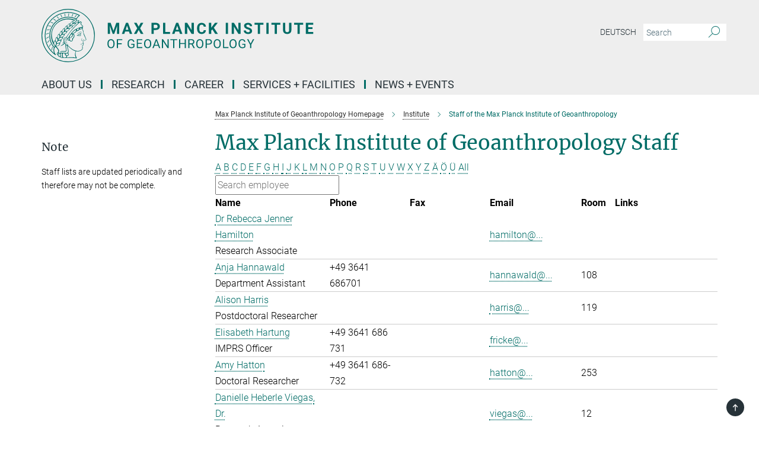

--- FILE ---
content_type: text/html; charset=utf-8
request_url: https://www.gea.mpg.de/30295/staff?letter=H&previous_letter=%C3%9C
body_size: 15703
content:
<!DOCTYPE html>
<html prefix="og: http://ogp.me/ns#" lang="en">
<head>
  <meta http-equiv="X-UA-Compatible" content="IE=edge">
  <meta content="width=device-width, initial-scale=1.0" name="viewport">
  <meta http-equiv="Content-Type" content="text/html; charset=utf-8"/>
  <title>Staff of the Max Planck Institute of Geoanthropology</title>
  
  <meta name="keywords" content="" /><meta name="description" content="" />
  
  
<meta property="og:title" content="Staff of the Max Planck Institute of Geoanthropology">
<meta property="og:description" content="">
<meta property="og:type" content="website">
<meta property="og:url" content="https://www.gea.mpg.de/30295/staff">
<meta property="og:image" content="https://www.gea.mpg.de/assets/og-logo-281c44f14f2114ed3fe50e666618ff96341055a2f8ce31aa0fd70471a30ca9ed.jpg">


  
  


  <meta name="msapplication-TileColor" content="#fff" />
<meta name="msapplication-square70x70logo" content="/assets/touch-icon-70x70-16c94b19254f9bb0c9f8e8747559f16c0a37fd015be1b4a30d7d1b03ed51f755.png" />
<meta name="msapplication-square150x150logo" content="/assets/touch-icon-150x150-3b1e0a32c3b2d24a1f1f18502efcb8f9e198bf2fc47e73c627d581ffae537142.png" />
<meta name="msapplication-wide310x150logo" content="/assets/touch-icon-310x150-067a0b4236ec2cdc70297273ab6bf1fc2dcf6cc556a62eab064bbfa4f5256461.png" />
<meta name="msapplication-square310x310logo" content="/assets/touch-icon-310x310-d33ffcdc109f9ad965a6892ec61d444da69646747bd88a4ce7fe3d3204c3bf0b.png" />
<link rel="apple-touch-icon" type="image/png" href="/assets/touch-icon-180x180-a3e396f9294afe6618861344bef35fc0075f9631fe80702eb259befcd682a42c.png" sizes="180x180">
<link rel="icon" type="image/png" href="/assets/touch-icon-32x32-143e3880a2e335e870552727a7f643a88be592ac74a53067012b5c0528002367.png" sizes="32x32">

  <link rel="preload" href="/assets/roboto-v20-latin-ext_latin_greek-ext_greek_cyrillic-ext_cyrillic-700-8d2872cf0efbd26ce09519f2ebe27fb09f148125cf65964890cc98562e8d7aa3.woff2" as="font" type="font/woff2" crossorigin="anonymous">
  
  
  
  <script>var ROOT_PATH = '/';var LANGUAGE = 'en';var PATH_TO_CMS = 'https://gea.iedit.mpg.de';var INSTANCE_NAME = 'gea';</script>
  
      <link rel="stylesheet" media="all" href="/assets/responsive_live_green-18e46e02337bd222e6ba9034b3ef6119b578b669f772236c5ba87a9045827f3d.css" />
    <link rel="stylesheet" media="all" href="/assets/responsive/headerstylesheets/gea-header-12a33a0cbffb246c90ebcec3780cb949edf7964f3df1800f20d93d5a314f4ec5.css" />

<script>
  window.addEventListener("load", function() {
    var linkElement = document.createElement("link");
    linkElement.rel="stylesheet";
    linkElement.href="/assets/katex/katex-4c5cd0d7a0c68fd03f44bf90378c50838ac39ebc09d5f02a7a9169be65ab4d65.css";
    linkElement.media="all";
    document.head.appendChild(linkElement);
  });
</script>


  

  

  <script>
  if(!window.DCLGuard) {
    window.DCLGuard=true;
  }
</script>
<script type="module">
//<![CDATA[
document.body.addEventListener('Base',function(){  (function (global) {
    if (global.MpgApp && global.MpgApp.object) {
      global.MpgApp.object.id = +'30295';
    }
  }(window));
});
/*-=deferred=-*/
//]]>
</script>
  <link rel="canonical" href="https://www.gea.mpg.de/30295/staff" />


  
  <meta name="csrf-param" content="authenticity_token" />
<meta name="csrf-token" content="QFTHM0tLTrAIq1MyGWaPNS1WFcOC1IO4pfzWnstyP0wIIg6FaXcZsEYureRW7euieTKatDtbQgptYbTjO-gfWQ" />
  <meta name="generator" content="JustRelate CX Cloud (www.justrelate.com)" />
  
  
      <link rel="alternate" hreflang="de" href="https://www.gea.mpg.de/64307/staff" />
    <link rel="alternate" hreflang="en" href="https://www.gea.mpg.de/30295/staff" />


  
    <script type="module" >
      window.allHash = { 'manifest':'/assets/manifest-04024382391bb910584145d8113cf35ef376b55d125bb4516cebeb14ce788597','responsive/modules/display_pubman_reference_counter':'/assets/responsive/modules/display_pubman_reference_counter-8150b81b51110bc3ec7a4dc03078feda26b48c0226aee02029ee6cf7d5a3b87e','responsive/modules/video_module':'/assets/responsive/modules/video_module-231e7a8449475283e1c1a0c7348d56fd29107c9b0d141c824f3bd51bb4f71c10','responsive/live/annual_report_overview':'/assets/responsive/live/annual_report_overview-f7e7c3f45d3666234c0259e10c56456d695ae3c2df7a7d60809b7c64ce52b732','responsive/live/annual_review_overview':'/assets/responsive/live/annual_review_overview-49341d85de5d249f2de9b520154d516e9b4390cbf17a523d5731934d3b9089ec','responsive/live/deferred-picture-loader':'/assets/responsive/live/deferred-picture-loader-088fb2b6bedef1b9972192d465bc79afd9cbe81cefd785b8f8698056aa04cf93','responsive/live/employee':'/assets/responsive/live/employee-ac8cd3e48754c26d9eaf9f9965ab06aca171804411f359cbccd54a69e89bc31c','responsive/live/employee_landing_page':'/assets/responsive/live/employee_landing_page-ac8cd3e48754c26d9eaf9f9965ab06aca171804411f359cbccd54a69e89bc31c','responsive/live/employee_search':'/assets/responsive/live/employee_search-47a41df3fc7a7dea603765ad3806515b07efaddd7cf02a8d9038bdce6fa548a1','responsive/live/event_overview':'/assets/responsive/live/event_overview-817c26c3dfe343bed2eddac7dd37b6638da92babec077a826fde45294ed63f3c','responsive/live/gallery_overview':'/assets/responsive/live/gallery_overview-459edb4dec983cc03e8658fafc1f9df7e9d1c78786c31d9864e109a04fde3be7','responsive/live/institute_page':'/assets/responsive/live/institute_page-03ec6d8aaec2eff8a6c1522f54abf44608299523f838fc7d14db1e68d8ec0c7a','responsive/live/institutes_map':'/assets/responsive/live/institutes_map-588c0307e4a797238ba50134c823708bd3d8d640157dc87cf24b592ecdbd874e','responsive/live/job_board':'/assets/responsive/live/job_board-0db2f3e92fdcd350960e469870b9bef95adc9b08e90418d17a0977ae0a9ec8fd','responsive/live/newsroom':'/assets/responsive/live/newsroom-c8be313dabf63d1ee1e51af14f32628f2c0b54a5ef41ce999b8bd024dc64cad2','responsive/live/organigramm':'/assets/responsive/live/organigramm-18444677e2dce6a3c2138ce8d4a01aca7e84b3ea9ffc175b801208634555d8ff','responsive/live/research_page':'/assets/responsive/live/research_page-c8be313dabf63d1ee1e51af14f32628f2c0b54a5ef41ce999b8bd024dc64cad2','responsive/live/science_gallery_overview':'/assets/responsive/live/science_gallery_overview-5c87ac26683fe2f4315159efefa651462b87429147b8f9504423742e6b7f7785','responsive/live/tabcard':'/assets/responsive/live/tabcard-be5f79406a0a3cc678ea330446a0c4edde31069050268b66ce75cfda3592da0d','live/advent_calendar':'/assets/live/advent_calendar-4ef7ec5654db2e7d38c778dc295aec19318d2c1afcbbf6ac4bfc2dde87c57f12','live/employee':'/assets/live/employee-fb8f504a3309f25dbdd8d3cf3d3f55c597964116d5af01a0ba720e7faa186337','live/employee_landing_page':'/assets/live/employee_landing_page-fb8f504a3309f25dbdd8d3cf3d3f55c597964116d5af01a0ba720e7faa186337','live/gallery_overview':'/assets/live/gallery_overview-18a0e0553dd83304038b0c94477d177e23b8b98bff7cb6dd36c7c99bf8082d12','live/podcast_page':'/assets/live/podcast_page-fe7023d277ed2b0b7a3228167181231631915515dcf603a33f35de7f4fd9566f','live/video_page':'/assets/live/video_page-62efab78e58bdfd4531ccfc9fe3601ea90abeb617a6de220c1d09250ba003d37','responsive/mpg_common/live/dropdown_list':'/assets/responsive/mpg_common/live/dropdown_list-71372d52518b3cb50132756313972768fdec1d4fa3ffa38e6655696fe2de5c0b','responsive/mpg_common/live/event_calendar':'/assets/responsive/mpg_common/live/event_calendar-719dd7e7333c7d65af04ddf8e2d244a2646b5f16d0d7f24f75b0bb8c334da6a5','responsive/mpg_common/live/event_registration':'/assets/responsive/mpg_common/live/event_registration-e6771dca098e37c2858ff2b690497f83a2808b6c642e3f4540e8587e1896c84e','responsive/mpg_common/live/expandable':'/assets/responsive/mpg_common/live/expandable-e2143bde3d53151b5ff7279eaab589f3fefb4fd31278ca9064fd6b83b38d5912','responsive/mpg_common/live/gallery_youtube_video':'/assets/responsive/mpg_common/live/gallery_youtube_video-b859711b59a5655b5fa2deb87bd0d137460341c3494a5df957f750c716970382','responsive/mpg_common/live/interactive_table':'/assets/responsive/mpg_common/live/interactive_table-bff65d6297e45592f8608cd64814fc8d23f62cb328a98b482419e4c25a31fdde','responsive/mpg_common/live/intersection-observer':'/assets/responsive/mpg_common/live/intersection-observer-9e55d6cf2aac1d0866ac8588334111b664e643e4e91b10c5cbb42315eb25d974','responsive/mpg_common/live/main_menu':'/assets/responsive/mpg_common/live/main_menu-43966868573e0e775be41cf218e0f15a6399cf3695eb4297bae55004451acada','responsive/mpg_common/live/news_publication_overview':'/assets/responsive/mpg_common/live/news_publication_overview-d1aae55c18bfd7cf46bad48f7392e51fc1b3a3b887bc6312a39e36eaa58936fa','responsive/mpg_common/live/reverse':'/assets/responsive/mpg_common/live/reverse-9d6a32ce7c0f41fbc5249f8919f9c7b76cacd71f216c9e6223c27560acf41c8b','responsive/mpg_common/live/shuffle':'/assets/responsive/mpg_common/live/shuffle-14b053c3d32d46209f0572a91d3240487cd520326247fc2f1c36ea4d3a6035eb','responsive/mpg_common/live/slick_lazyloader':'/assets/responsive/mpg_common/live/slick_lazyloader-ea2704816b84026f362aa3824fcd44450d54dffccb7fca3c853d2f830a5ce412','responsive/mpg_common/live/video':'/assets/responsive/mpg_common/live/video-55b7101b2ac2622a81eba0bdefd94b5c5ddf1476b01f4442c3b1ae855b274dcf','responsive/mpg_common/live/youtube_extension':'/assets/responsive/mpg_common/live/youtube_extension-2b42986b3cae60b7e4153221d501bc0953010efeadda844a2acdc05da907e90f','preview/_pdf_sorting':'/assets/preview/_pdf_sorting-8fa7fd1ef29207b6c9a940e5eca927c26157f93f2a9e78e21de2578e6e06edf0','preview/advent_calendar':'/assets/preview/advent_calendar-4ef7ec5654db2e7d38c778dc295aec19318d2c1afcbbf6ac4bfc2dde87c57f12','preview/annual_review_search':'/assets/preview/annual_review_search-8fa7fd1ef29207b6c9a940e5eca927c26157f93f2a9e78e21de2578e6e06edf0','preview/edit_overlays':'/assets/preview/edit_overlays-cef31afd41d708f542672cc748b72a6b62ed10df9ee0030c11a0892ae937db70','preview/employee':'/assets/preview/employee-fb8f504a3309f25dbdd8d3cf3d3f55c597964116d5af01a0ba720e7faa186337','preview/employee_landing_page':'/assets/preview/employee_landing_page-fb8f504a3309f25dbdd8d3cf3d3f55c597964116d5af01a0ba720e7faa186337','preview/gallery_overview':'/assets/preview/gallery_overview-ca27fbd8e436a0f15e28d60a0a4a5861f7f9817b9cb44cb36ae654ebe03eec2a','preview/lodash':'/assets/preview/lodash-01fbab736a95109fbe4e1857ce7958edc28a78059301871a97ed0459a73f92d2','preview/overlay':'/assets/preview/overlay-4b3006f01cc2a80c44064f57acfdb24229925bbf211ca5a5e202b0be8cd2e66e','preview/overlay_ajax_methods':'/assets/preview/overlay_ajax_methods-0cceedf969995341b0aeb5629069bf5117896d2b053822e99f527e733430de65','preview/pdf_overview':'/assets/preview/pdf_overview-8fa7fd1ef29207b6c9a940e5eca927c26157f93f2a9e78e21de2578e6e06edf0','preview/podcast_page':'/assets/preview/podcast_page-8b696f28fe17c5875ac647a54463d6cf4beda5fa758ba590dd50d4f7d11e02a0','preview/preview':'/assets/preview/preview-7d20d27ffa274bf0336cbf591613fbbffd4fa684d745614240e81e11118b65c2','preview/science_gallery_overview':'/assets/preview/science_gallery_overview-00600feadb223d3b4cb5432a27cc6bee695f2b95225cb9ecf2e9407660ebcc35','preview/video_page':'/assets/preview/video_page-5359db6cf01dcd5736c28abe7e77dabdb4c7caa77184713f32f731d158ced5a8','preview_manifest':'/assets/preview_manifest-04024382391bb910584145d8113cf35ef376b55d125bb4516cebeb14ce788597','editmarker':'/assets/editmarker-b8d0504e39fbfef0acc731ba771c770852ec660f0e5b8990b6d367aefa0d9b9c','live':'/assets/live-4aa8e228b0242df1d2d064070d3be572a1ad3e67fe8c70b092213a5236b38737','print':'/assets/print-08c7a83da7f03ca9674c285c1cc50a85f44241f0bcef84178df198c8e9805c3c','mpg_base':'/assets/mpg_base-161fbafcd07f5fc9b56051e8acd88e712c103faef08a887e51fdcf16814b7446','mpg_fouc':'/assets/mpg_fouc-b5319d5620266ef990b92a260acda844ca5fdbd55f95fadb3c1ceee7fa527d2f','mpg_amd':'/assets/mpg_amd-7c9ab00ac1b3a8c78cac15f76b6d33ed50bb1347cea217b0848031018ef80c94','mpg_amd_bundle':'/assets/mpg_amd_bundle-932e0d098e1959a6b4654b199e4c02974ab670115222c010a0bcc14756fce071','responsive/friendlycaptcha/widget.module.min':'/assets/responsive/friendlycaptcha/widget.module.min-19cabfb2100ce6916acaa628a50895f333f8ffb6a12387af23054565ee2122f2','responsive/honeybadger.min':'/assets/responsive/honeybadger.min-213763a8258237e8c4d12f0dbd98d8a966023b02f7433c1a05c1bace6ef120ec','responsive_live':'/assets/responsive_live-6ce32ee6a744d8b40b2fdd5ee652fa256cf505c9de2348dfd9f9ba49fe676db0','katex/katex':'/assets/katex/katex-ca9d4097b1925d5d729e5c4c7ffcdb44112ba08c53e7183feb26afa6927cc4fd','responsive/tsmodules/cashew':'/assets/responsive/tsmodules/cashew-f2b3a6f988f933937212c2239a5008703225511ab19b4a6d6cbead2e9904ae21','responsive/tsmodules/datahandler':'/assets/responsive/tsmodules/datahandler-18b09253aa824ba684b48d41aea5edb6321851210404bdc3c47922c961181980','responsive/tsmodules/edit-menu':'/assets/responsive/tsmodules/edit-menu-ed8038730fbc4b64d700f28f3ccdcc8c33cc558e1182af3f37b6b4374a3ad3b6','responsive/tsmodules/edit':'/assets/responsive/tsmodules/edit-80ca9b5137f2eeb575e45f3ff1fd611effb73bd27d9f920d5f758c27a4212067','responsive/tsmodules/image-information':'/assets/responsive/tsmodules/image-information-2766379bd0ae7c612169084e5437d5662006eec54acbecba9f83ac8773ac20fa','responsive/tsmodules/languages':'/assets/responsive/tsmodules/languages-33d886fa0f8a758ac8817dfaf505c136d22e86a95988298f3b14cf46c870a586','responsive/tsmodules/menu':'/assets/responsive/tsmodules/menu-dc7cee42b20a68a887e06bb1979d6ecc601ff8dd361b80cc6a8190e33ab7f005','responsive/tsmodules/notify':'/assets/responsive/tsmodules/notify-44b67b61195156d3827af8dfd00797cd327f013dc404720659f2d3da19cf6f77','responsive/tsmodules/virtual-form':'/assets/responsive/tsmodules/virtual-form-31974440dbd9f79534149b9376a63b1f2e0b542abb5ba898e4fbaeef377d66ca' }
    </script>
    <script type="module">
//<![CDATA[
document.body.addEventListener('AMD',function(){    requirejs.config({
      waitSeconds:0,
      paths: allHash
    })
});
/*-=deferred=-*/
//]]>
</script></head>

 <body class="gea employee_list  language-en" id="top">
  
  
  

<header class="navbar hero navigation-on-bottom">

  <div class="container remove-padding header-main-container">


    <div class="navbar-header">
        <a class="navbar-brand mpg-icon mpg-icon-logo language-en language-engreen" aria-label="Logo Max Planck Institute of Geoanthropology, go to homepage" href="/"></a>
    </div>

    <div class="lang-search">
      <div class="collapse navbar-collapse bs-navbar-collapse">
        <ul class="hidden-xs hidden-sm nav navbar-nav navbar-right navbar-meta">
          <li class="language-switcher-links">
            
    <a href="/64307/staff">Deutsch</a>


          </li>
          <li>
            <form class="navbar-form navbar-left search-field hidden-xs" role="search" action="/2996/search-result" accept-charset="UTF-8" method="get">
  <div class="form-group noindex">
    <input class="form-control searchfield"
      name="searchfield"
      placeholder="Search"
      value=""
      type="search"
      aria-label="You did not enter a query."
    />
    <button class="btn btn-default searchbutton" aria-label="Search">
      <i class="mpg-icon mpg-icon-search" role="img" aria-hidden="true"></i>
    </button>
  </div>
</form>
          </li>
          <li>
            
          </li>

        </ul>
      </div>
    </div>


    <div class="navbar-title-wrapper">

      <nav class="navbar navbar-default" aria-label="Main navigation">
        <div class="navbar-header">
          <div class="visible-xs visible-sm">
            <button class="nav-btn navbar-toggle" type="button" data-toggle="collapse" data-target="#main-navigation-container" aria-haspopup="true" aria-expanded="false" aria-label="Main navigation switch">
              <svg width="40" height="40" viewBox="-25 -25 50 50">
                <circle cx="0" cy="0" r="25" fill="none"/>
                <rect class="burgerline-1" x="-15" y="-12" width="30" height="4" fill="black"/>
                <rect class="burgerline-2" x="-15" y="-2" width="30" height="4" fill="black"/>
                <rect class="burgerline-3" x="-15" y="8" width="30" height="4" fill="black"/>
              </svg>
            </button>
          </div>
        </div>

        <div class="collapse navbar-collapse js-navbar-collapse noindex" id="main-navigation-container">

          <div class="mobile-search-pwa-container">
            <div class="mobile-search-container">
              <form class="navbar-form navbar-left search-field visible-sm visible-xs mobile clearfix" role="search" action="/2996/search-result" accept-charset="UTF-8" method="get">
  <div class="form-group noindex">
    <input class="form-control searchfield"
      name="searchfield"
      placeholder="Search"
      value=""
      type="search"
      aria-label="You did not enter a query."
    />
    <button class="btn btn-default searchbutton" aria-label="Search">
      <i class="mpg-icon mpg-icon-search" role="img" aria-hidden="true"></i>
    </button>
  </div>
</form>
            </div>
              
          </div>

          
            <ul class="nav navbar-nav col-xs-12" id="main_nav" data-timestamp="2025-09-25T09:47:33.605Z">
<li class="dropdown mega-dropdown clearfix" tabindex="0" data-positioning="3">
<a class="main-navi-item dropdown-toggle undefined" id="Root-en.0">About Us<span class="arrow-dock"></span></a><a class="dropdown-toggle visible-xs visible-sm" data-no-bs-toggle="dropdown" role="button" aria-expanded="false" aria-controls="flyout-Root-en.0"><span class="mpg-icon mpg-icon-down2"></span></a><ul id="flyout-Root-en.0" class="col-xs-12 dropdown-menu  mega-dropdown-menu row">
<li class="col-xs-12 col-sm-4 menu-column"><ul class="main">
<li class="dropdown-title">
<a href="/7481/max-planck-institute-of-geoanthropology-profile" id="Root-en.0.0.0">Institute Profile</a><ul><li><a href="/3056/contact" id="Root-en.0.0.0.0">Contact</a></li></ul>
</li>
<li class="dropdown-title">
<a id="Root-en.0.0.1">Scientific Network</a><ul><li><a href="/22998/the-water-city" id="Root-en.0.0.1.0">The Water City</a></li></ul>
</li>
</ul></li>
<li class="col-xs-12 col-sm-4 menu-column"><ul class="main"><li class="dropdown-title"><a href="/30295/staff" id="Root-en.0.1.0">Staff</a></li></ul></li>
<li class="col-xs-12 col-sm-4 menu-column"><ul class="main"><li class="dropdown-title"><a href="/7555/management" id="Root-en.0.2.0">Management</a></li></ul></li>
</ul>
</li>
<li class="dropdown mega-dropdown clearfix" tabindex="0" data-positioning="3">
<a class="main-navi-item dropdown-toggle undefined" id="Root-en.1">Research<span class="arrow-dock"></span></a><a class="dropdown-toggle visible-xs visible-sm" data-no-bs-toggle="dropdown" role="button" aria-expanded="false" aria-controls="flyout-Root-en.1"><span class="mpg-icon mpg-icon-down2"></span></a><ul id="flyout-Root-en.1" class="col-xs-12 dropdown-menu  mega-dropdown-menu row">
<li class="col-xs-12 col-sm-4 menu-column"><ul class="main">
<li class="dropdown-title">
<a id="Root-en.1.0.0">Departments</a><ul>
<li><a href="/7775/dt" id="Root-en.1.0.0.0">Structural Changes of the Technosphere</a></li>
<li><a href="/18505/des" id="Root-en.1.0.0.1">Integrative Earth System Science</a></li>
<li><a href="/114175/dlu" id="Root-en.1.0.0.2">Coevolution of Land Use and Urbanisation</a></li>
</ul>
</li>
<li class="dropdown-title">
<a id="Root-en.1.0.1">Publications</a><ul>
<li><a href="/7858/publications" id="Root-en.1.0.1.0">All Publications</a></li>
<li><a href="/7870/working-papers" id="Root-en.1.0.1.1">Working Papers</a></li>
</ul>
</li>
</ul></li>
<li class="col-xs-12 col-sm-4 menu-column"><ul class="main">
<li class="dropdown-title">
<a href="/23009/geoanthropology-core-research-themes" id="Root-en.1.1.0">Central Research themes</a><ul>
<li><a href="/43352/anthropocene-biosphere" id="Root-en.1.1.0.0">Anthropocene Biosphere</a></li>
<li><a href="/23020/anthropocene-engine" id="Root-en.1.1.0.1">Anthropocene Engine</a></li>
<li><a href="/23053/extreme-events-and-shocks" id="Root-en.1.1.0.2">Extreme Events and Shocks</a></li>
<li><a href="/23086/great-acceleration-observatory" id="Root-en.1.1.0.3">Great Acceleration Observatory</a></li>
<li><a href="/23042/land-use-change-regenerative-practices" id="Root-en.1.1.0.4">Land Use Change and Regenerative Practices</a></li>
<li><a href="/23075/technosphere-complex-system" id="Root-en.1.1.0.5">The Technosphere as a Complex System</a></li>
<li><a href="/23031/tipping-points" id="Root-en.1.1.0.6">Tipping Points</a></li>
<li><a href="/23064/transformation-of-collective-behaviors-and-decisions" id="Root-en.1.1.0.7">Transformation of Collective Behaviors</a></li>
</ul>
</li>
<li class="dropdown-title">
<a id="Root-en.1.1.1">Additional</a><ul><li><a href="/7847/da" id="Root-en.1.1.1.0">Archaeology</a></li></ul>
</li>
</ul></li>
<li class="col-xs-12 col-sm-4 menu-column"><ul class="main">
<li class="dropdown-title">
<a id="Root-en.1.2.0">Max Planck Research Groups</a><ul>
<li><a href="/14015/domestication-and-anthropogenic-evolution" id="Root-en.1.2.0.0">Domestication and Anthropogenic Evolution</a></li>
<li><a href="/15613/human-palaeosystems" id="Root-en.1.2.0.1">Human Palaeosystems</a></li>
<li><a href="/16299/language-and-the-anthropocene" id="Root-en.1.2.0.2">Language and the Anthropocene</a></li>
<li><a href="/18055/ps-h" id="Root-en.1.2.0.3">Palaeo Science &amp; History</a></li>
<li><a href="/tide" id="Root-en.1.2.0.4">Transmission, Infection, Diversification &amp; Evolution</a></li>
</ul>
</li>
<li class="dropdown-title">
<a id="Root-en.1.2.1">Third-Party Funded Projects</a><ul>
<li><a href="/13273/dogstudies" id="Root-en.1.2.1.0">DogStudies</a></li>
<li><a href="/163232/fedd" id="Root-en.1.2.1.1">Fruits of Eurasia: Domestication and Dispersal</a></li>
<li><a href="/15841/islandlab" id="Root-en.1.2.1.2">IslandLab</a></li>
<li><a href="/124657/lastjourney" id="Root-en.1.2.1.3">LastJourney</a></li>
<li><a href="/124724/pantropocene" id="Root-en.1.2.1.4">PANTROPOCENE</a></li>
</ul>
</li>
</ul></li>
</ul>
</li>
<li class="dropdown mega-dropdown clearfix" tabindex="0" data-positioning="2">
<a class="main-navi-item dropdown-toggle undefined" id="Root-en.2">Career<span class="arrow-dock"></span></a><a class="dropdown-toggle visible-xs visible-sm" data-no-bs-toggle="dropdown" role="button" aria-expanded="false" aria-controls="flyout-Root-en.2"><span class="mpg-icon mpg-icon-down2"></span></a><ul id="flyout-Root-en.2" class="col-xs-12 dropdown-menu  mega-dropdown-menu row">
<li class="col-xs-12 col-sm-4 menu-column"><ul class="main"><li class="dropdown-title">
<a id="Root-en.2.0.0">Working at the MPI</a><ul>
<li><a href="/12033/job-offers" id="Root-en.2.0.0.0">Job Board</a></li>
<li><a href="/8370/international-office" id="Root-en.2.0.0.1">International Office</a></li>
<li><a class="external" href="https://www.mpg.de/career" target="_blank" id="Root-en.2.0.0.2">Careers in the MPG</a></li>
<li><a class="external" href="https://www.mpg.de/en/faqs" target="_blank" id="Root-en.2.0.0.3">First Steps to Max Planck</a></li>
</ul>
</li></ul></li>
<li class="col-xs-12 col-sm-4 menu-column"><ul class="main"><li class="dropdown-title">
<a id="Root-en.2.1.0">PhD and Postdoc Coordination</a><ul><li><a href="/118412/imprs-moda" id="Root-en.2.1.0.0">International Max Planck Research School</a></li></ul>
</li></ul></li>
</ul>
</li>
<li class="dropdown mega-dropdown clearfix" tabindex="0" data-positioning="2">
<a class="main-navi-item dropdown-toggle undefined" id="Root-en.3">Services + Facilities<span class="arrow-dock"></span></a><a class="dropdown-toggle visible-xs visible-sm" data-no-bs-toggle="dropdown" role="button" aria-expanded="false" aria-controls="flyout-Root-en.3"><span class="mpg-icon mpg-icon-down2"></span></a><ul id="flyout-Root-en.3" class="col-xs-12 dropdown-menu  mega-dropdown-menu row">
<li class="col-xs-12 col-sm-4 menu-column"><ul class="main"><li class="dropdown-title">
<a id="Root-en.3.0.0">Shared Facilities</a><ul>
<li><a href="/141598/labs1" id="Root-en.3.0.0.0">Laboratories and Fieldwork</a></li>
<li><a href="/44514/high-performance-computing" id="Root-en.3.0.0.1">High Performance Computing</a></li>
<li><a href="/44525/data-center" id="Root-en.3.0.0.2">Data Center</a></li>
</ul>
</li></ul></li>
<li class="col-xs-12 col-sm-4 menu-column"><ul class="main"><li class="dropdown-title">
<a id="Root-en.3.1.0">Shared Service Groups</a><ul>
<li><a href="/8538/administration" id="Root-en.3.1.0.0">Administration</a></li>
<li><a href="/29547/it" id="Root-en.3.1.0.1">IT</a></li>
<li><a href="/167063/ops" id="Root-en.3.1.0.2">Outreach, Policy and Sustainability</a></li>
<li><a href="/8049/scientific-services" id="Root-en.3.1.0.3">Scientific Services</a></li>
</ul>
</li></ul></li>
</ul>
</li>
<li class="dropdown mega-dropdown clearfix" tabindex="0" data-positioning="3">
<a class="main-navi-item dropdown-toggle undefined" id="Root-en.4">News + Events<span class="arrow-dock"></span></a><a class="dropdown-toggle visible-xs visible-sm" data-no-bs-toggle="dropdown" role="button" aria-expanded="false" aria-controls="flyout-Root-en.4"><span class="mpg-icon mpg-icon-down2"></span></a><ul id="flyout-Root-en.4" class="col-xs-12 dropdown-menu  mega-dropdown-menu row">
<li class="col-xs-12 col-sm-4 menu-column"><ul class="main"><li class="dropdown-title">
<a id="Root-en.4.0.0">News From MPI GEA</a><ul><li><a id="New-64" href="/7899/news">Updates and Press Releases</a></li></ul>
</li></ul></li>
<li class="col-xs-12 col-sm-4 menu-column"><ul class="main"><li class="dropdown-title">
<a id="Root-en.4.1.0">Media Coverage</a><ul>
<li><a href="/8627/in-the-media" id="Root-en.4.1.0.0">MPI GEA in the Media</a></li>
<li><a href="/18552/video-and-audio" id="Root-en.4.1.0.1">Multimedia</a></li>
</ul>
</li></ul></li>
<li class="col-xs-12 col-sm-4 menu-column"><ul class="main"><li class="dropdown-title">
<a id="Root-en.4.2.0">Events</a><ul><li><a href="/7994/events" id="Root-en.4.2.0.0">Events and Seminars</a></li></ul>
</li></ul></li>
</ul>
</li>
</ul>

          <div class="text-center language-switcher visible-xs visible-sm">
            
    <a href="/64307/staff">Deutsch</a>


          </div>
        </div>
      </nav>
    </div>
  </div>
</header>

<header class="container-full-width visible-print-block">
  <div class="container">
    <div class="row">
      <div class="col-xs-12">
        <div class="content">
              <span class="mpg-icon mpg-icon-logo custom-print-header language-en">
                Max Planck Institute of Geoanthropology
              </span>
        </div>
      </div>
    </div>
  </div>
</header>

<script type="module">
//<![CDATA[
document.body.addEventListener('Base',function(){  var mainMenu;
  if(typeof MpgCommon != "undefined") {
    mainMenu = new MpgCommon.MainMenu();
  }
});
/*-=deferred=-*/
//]]>
</script>
  
  <div id="page_content">
    <div class="container content-wrapper">
  <div class="row">
    <main>
      <article class="col-md-9 col-md-push-3">
        <div class="content py-0">
          <div class="noindex">
  <nav class="hidden-print" aria-label="breadcrumb">
    <ol class="breadcrumb clearfix" vocab="http://schema.org/" typeof="BreadcrumbList">

          <li class="breadcrumb-item" property="itemListElement" typeof="ListItem">
            <a property="item"
               typeof="WebPage"
               href="/"
               class=""
               title="">
              <span property="name">Max Planck Institute of Geoanthropology Homepage</span>
            </a>
            <meta property="position" content="1">
          </li>
          <li class="breadcrumb-item" property="itemListElement" typeof="ListItem">
            <a property="item"
               typeof="WebPage"
               href="/7470/institute"
               class=""
               title="">
              <span property="name">Institute</span>
            </a>
            <meta property="position" content="2">
          </li>
      <li class="breadcrumb-item active" property="itemListElement" typeof="ListItem" aria-current="page">
        <span property="name">Staff of the Max Planck Institute of Geoanthropology</span>
        <meta property="position" content="3">
      </li>
    </ol>
  </nav>
</div>


        </div>
        

    <h1 class="page-titledesc">Max Planck Institute of Geoanthropology Staff</h1>
    <div class="meta-information">
      
    </div>
    <div class="employee_list">
        <div class="search_letters">
          <div class="dotted_line"></div>

          <div class="letters_with_sidebar letters"><a class="" href="/30295/staff?letter=A&amp;previous_letter=H">A</a> <a class="" href="/30295/staff?letter=B&amp;previous_letter=H">B</a> <a class="" href="/30295/staff?letter=C&amp;previous_letter=H">C</a> <a class="" href="/30295/staff?letter=D&amp;previous_letter=H">D</a> <a class="" href="/30295/staff?letter=E&amp;previous_letter=H">E</a> <a class="" href="/30295/staff?letter=F&amp;previous_letter=H">F</a> <a class="" href="/30295/staff?letter=G&amp;previous_letter=H">G</a> <a class="current" href="/30295/staff?letter=H&amp;previous_letter=H">H</a> <a class="" href="/30295/staff?letter=I&amp;previous_letter=H">I</a> <a class="" href="/30295/staff?letter=J&amp;previous_letter=H">J</a> <a class="" href="/30295/staff?letter=K&amp;previous_letter=H">K</a> <a class="" href="/30295/staff?letter=L&amp;previous_letter=H">L</a> <a class="" href="/30295/staff?letter=M&amp;previous_letter=H">M</a> <a class="" href="/30295/staff?letter=N&amp;previous_letter=H">N</a> <a class="" href="/30295/staff?letter=O&amp;previous_letter=H">O</a> <a class="" href="/30295/staff?letter=P&amp;previous_letter=H">P</a> <a class="" href="/30295/staff?letter=Q&amp;previous_letter=H">Q</a> <a class="" href="/30295/staff?letter=R&amp;previous_letter=H">R</a> <a class="" href="/30295/staff?letter=S&amp;previous_letter=H">S</a> <a class="" href="/30295/staff?letter=T&amp;previous_letter=H">T</a> <a class="" href="/30295/staff?letter=U&amp;previous_letter=H">U</a> <a class="" href="/30295/staff?letter=V&amp;previous_letter=H">V</a> <a class="" href="/30295/staff?letter=W&amp;previous_letter=H">W</a> <a class="" href="/30295/staff?letter=X&amp;previous_letter=H">X</a> <a class="" href="/30295/staff?letter=Y&amp;previous_letter=H">Y</a> <a class="" href="/30295/staff?letter=Z&amp;previous_letter=H">Z</a> <a class="" href="/30295/staff?letter=%C3%84&amp;previous_letter=H">Ä</a> <a class="" href="/30295/staff?letter=%C3%96&amp;previous_letter=H">Ö</a> <a class="" href="/30295/staff?letter=%C3%9C&amp;previous_letter=H">Ü</a> <a class=" all" href="/30295/staff?letter=All&amp;previous_letter=H">All</a></div>

          <div class="search">
            <form action="/30295/staff" accept-charset="UTF-8" method="post"><input type="hidden" name="authenticity_token" value="4FjimTiTzt3dhJ1Hg7iRP3yEw0G_J3AB7-UmYC7TJuGno4iQAIS5gA2EmEq3pttCGMDnsIx27gHEHnXIQFJfPQ" autocomplete="off" />
              <input type="text" name="search" id="search" value="" class="text_input default_text" title="Search employee" placeholder="Search employee" />
</form>          </div>

          <div class="dotted_line"></div>
        </div>

        <div class="content">
          <div>
            
          </div>

          <table class="table_without_sidebar dataTable" data-length="20" data-show-filter="false"><thead><tr><th class="name first" data-column="name">Name</th><th class="phone" data-column="phone">Phone</th><th class="fax" data-column="fax">Fax</th><th class="email" data-column="email">Email</th><th class="room" data-column="room">Room</th><th class="links last" data-column="links">Links</th></tr><tr><td colspan="6"></td></tr></thead><tbody><tr class="last"><td class="name first"><a title="More information about Dr Rebecca Jenner Hamilton" href="/person/104915/30295"><span class="icon link_like_text employee_name">Dr Rebecca Jenner Hamilton</span></a><div class="position">Research Associate</div></td><td class="phone"></td><td class="fax"></td><td class="email"><a data-indirect-mail="true" href="mailto:b4d6420c6f0f4ef66036aa6a697dfe2c5166cb">hamilton@...</a></td><td class="room"></td><td class="links last"></td></tr><tr class="last"><td class="name first"><a title="More information about Anja Hannawald" href="/person/104917/30295"><span class="icon link_like_text employee_name">Anja Hannawald</span></a><div class="position">Department Assistant</div></td><td class="phone"><ul class="no_list_icon"><li>+49 3641 686701</li></ul></td><td class="fax"></td><td class="email"><a data-indirect-mail="true" href="mailto:b4d6410b620c40f44411a86e263ee33b182cca13">hannawald@...</a></td><td class="room">108</td><td class="links last"></td></tr><tr class="last"><td class="name first"><a title="More information about Alison Harris" href="/person/125075/30295"><span class="icon link_like_text employee_name">Alison Harris</span></a><div class="position">Postdoctoral Researcher</div></td><td class="phone"></td><td class="fax"></td><td class="email"><a data-indirect-mail="true" href="mailto:b4d65d176a0861ff4530e1663777a02f1a">harris@...</a></td><td class="room">119</td><td class="links last"></td></tr><tr class="last"><td class="name first"><a title="More information about Elisabeth Hartung" href="/person/138236/30295"><span class="icon link_like_text employee_name">Elisabeth Hartung</span></a><div class="position">IMPRS Officer</div></td><td class="phone"><ul class="no_list_icon"><li>+49 3641 686 731</li></ul></td><td class="fax"></td><td class="email"><a data-indirect-mail="true" href="mailto:bac54606681e61ff4530e1663777a02f1a">fricke@...</a></td><td class="room"></td><td class="links last"></td></tr><tr class="last"><td class="name first"><a title="More information about Amy Hatton" href="/person/116282/30295"><span class="icon link_like_text employee_name">Amy Hatton</span></a><div class="position">Doctoral Researcher</div></td><td class="phone"><ul class="no_list_icon"><li>+49 3641 686-732</li></ul></td><td class="fax"></td><td class="email"><a data-indirect-mail="true" href="mailto:b4d65b116c1561ff4530e1663777a02f1a">hatton@...</a></td><td class="room">253</td><td class="links last"></td></tr><tr class="last"><td class="name first"><a title="More information about Danielle Heberle Viegas, Dr." href="/person/131619/30295"><span class="icon link_like_text employee_name">Danielle Heberle Viegas, Dr.</span></a><div class="position">Research Associate</div></td><td class="phone"></td><td class="fax"></td><td class="email"><a data-indirect-mail="true" href="mailto:aade4a02620861ff4530e1663777a02f1a">viegas@...</a></td><td class="room">12</td><td class="links last"></td></tr><tr class="last"><td class="name first"><a title="More information about Phoebe Heddell-Stevens" href="/person/103154/30295"><span class="icon link_like_text employee_name">Phoebe Heddell-Stevens</span></a><div class="position">Research Associate</div></td><td class="phone"></td><td class="fax"></td><td class="email"><a data-indirect-mail="true" href="mailto:b4d24b0166174deb5434b96e2963ce2c1a63801b14e7782227">heddellstevens@...</a></td><td class="room">146</td><td class="links last"><a class="external" target="_blank" href="https://www.researchgate.net/profile/Phoebe_Heddell-Stevens2">ResearchGate</a> <a class="external" target="_blank" href="https://shh-mpg.academia.edu/PhoebeHeddellStevens">Academia </a> </td></tr><tr class="last"><td class="name first"><a title="More information about Dr Paul Heggarty" href="/person/136292/30295"><span class="icon link_like_text employee_name">Dr Paul Heggarty</span></a><div class="position">Postdoctoral Researcher</div></td><td class="phone"></td><td class="fax"></td><td class="email"><a data-indirect-mail="true" href="mailto:b4d24802620955e16036aa6a697dfe2c5166cb">heggarty@...</a></td><td class="room"></td><td class="links last"><a class="external" target="_blank" href="https://eva-mpg.academia.edu/PaulHeggarty">Publications</a> <a class="external" target="_blank" href="https://paulheggarty.info/symposia">Personal Homepage</a> <a class="external" target="_blank" href="https://soundcomparisons.com">Sound Comparisons</a> </td></tr><tr class="last"><td class="name first"><a title="More information about Fatemeh Heidari" href="/person/138699/30295"><span class="icon link_like_text employee_name">Fatemeh Heidari</span></a><div class="position">Postdoctoral Researcher</div></td><td class="phone"></td><td class="fax"></td><td class="email"><a data-indirect-mail="true" href="mailto:b4d24601620948d84734ae252a60e9651b67">heidari@...</a></td><td class="room"></td><td class="links last"></td></tr><tr class="last"><td class="name first"><a title="More information about Dr. Lina Herbst" href="/person/106890/30295"><span class="icon link_like_text employee_name">Dr. Lina Herbst</span></a><div class="position"></div></td><td class="phone"><ul class="no_list_icon"><li>+49 3641 686-843</li></ul></td><td class="fax"></td><td class="email"><a data-indirect-mail="true" href="mailto:b4d25d07700f61ff4530e1663777a02f1a">herbst@...</a></td><td class="room"></td><td class="links last"><a class="external" target="_blank" href="https://scholar.google.com/citations?user=yIG03y8AAAAJ&hl=en">Publications (Google Scholar)</a> </td></tr><tr class="last"><td class="name first"><a title="More information about Sean Hixon" href="/person/116024/30295"><span class="icon link_like_text employee_name">Sean Hixon</span></a><div class="position">Research Associate</div></td><td class="phone"><ul class="no_list_icon"><li>+49 03641 686-746</li></ul></td><td class="fax"></td><td class="email"><a data-indirect-mail="true" href="mailto:b4de570a6d3b46fd417fa27b203eea2e">hixon@...</a></td><td class="room">007</td><td class="links last"></td></tr><tr class="last"><td class="name first"><a title="More information about Brigitte Hofmann" href="/person/40636/30295"><span class="icon link_like_text employee_name">Brigitte Hofmann</span></a><div class="position"></div></td><td class="phone"><ul class="no_list_icon"><li>+49 3641 686-942</li></ul></td><td class="fax"></td><td class="email"><a data-indirect-mail="true" href="mailto:b4d8490862154fd84734ae252a60e9651b67">hofmann@...</a></td><td class="room">034</td><td class="links last"></td></tr><tr class="last"><td class="name first"><a title="More information about Dirk Hornberger" href="/person/40643/30295"><span class="icon link_like_text employee_name">Dirk Hornberger</span></a><div class="position"></div></td><td class="phone"><ul class="no_list_icon"><li>+49 3641 686-988</li></ul></td><td class="fax"></td><td class="email"><a data-indirect-mail="true" href="mailto:b4d85d0b611e53ff45238f6c2271a0260f65801201">hornberger@...</a></td><td class="room">U23</td><td class="links last"></td></tr><tr class="last"><td class="name first"><a title="More information about Dr. Barbara Huber" href="/person/100725/30295"><span class="icon link_like_text employee_name">Dr. Barbara Huber</span></a><div class="position">Research Associate</div></td><td class="phone"></td><td class="fax"></td><td class="email"><a data-indirect-mail="true" href="mailto:b4c24d00713b46fd417fa27b203eea2e">huber@...</a></td><td class="room">150</td><td class="links last"><a class="external" target="_blank" href="https://www.researchgate.net/profile/Barbara_Huber6">Research Gate</a> <a class="external" target="_blank" href="https://barbara-huber.com/">Webpage</a> <a class="external" target="_blank" href="https://robertnspengler.com/fedd-team/">FEDD project</a> </td></tr><tr class="last"><td class="name first"><a title="More information about Dr Mark Hudson" href="/person/91522/30295"><span class="icon link_like_text employee_name">Dr Mark Hudson</span></a><div class="position">Postdoctoral Researcher</div></td><td class="phone"></td><td class="fax"></td><td class="email"><a data-indirect-mail="true" href="mailto:b4c24b166c1561ff4530e1663777a02f1a">hudson@...</a></td><td class="room">035</td><td class="links last"><a class="external" target="_blank" href="https://shh-mpg.academia.edu/MarkHudson">academia.edu</a> <a class="external" target="_blank" href="https://www.researchgate.net/profile/Mark_Hudson4">Researchgate</a> <a class="external" target="_blank" href="https://scholar.google.es/citations?user=zhQYblAAAAAJ&hl=ja">Google Scholar citations</a> </td></tr><tr class="last"><td class="name first"><a title="More information about Sophia Hüsges" href="/person/127749/30295"><span class="icon link_like_text employee_name">Sophia Hüsges</span></a><div class="position">Technician</div></td><td class="phone"></td><td class="fax"></td><td class="email"><a data-indirect-mail="true" href="mailto:b4c24a16641e52d84734ae252a60e9651b67">huesges@...</a></td><td class="room"></td><td class="links last"></td></tr></tbody></table>


        </div>
    </div>





      </article>
    </main>
    <aside class="sidebar">

  <div class="col-md-3 col-md-pull-9">
    <div class="sidebar-slider">
      <div class="side-nav-scroller">
        
      </div>
    </div>
    
    
<div class="group-extension">
  <div class="h3" role="button" aria-expanded="false" id="group_button_content_right_0" aria-controls="group_region_content_right_0">
    Note
    <i class="mpg-icon mpg-icon-down2"></i>
</div>  <div class="wrapper-mobile" role="region" id="group_region_content_right_0" aria-labelledby="group_button_content_right_0"><div class="text_block text-block-extension">Staff lists are updated periodically and therefore may not be complete.</div>
</div>
</div>


  </div>
</aside>



  </div>
</div>

  </div>
  <div class="footer-wrap noindex">
  <footer class="container-full-width green footer trngl-footer hidden-print">
      <svg viewbox="0 0 1 1" style="width:100%; height:4em; overflow:visible" preserveAspectRatio="none">
        <path class="footer-triangle" d="M 0 1 L 1 0 L 1 1.1 L 0 1.1" fill="none"/>
      </svg>
    <div class="container invert">
      <div class="row">
        <div class="to-top-dummy"></div>
          <a id="to-top-button" class="to-top" href="#top">Top</a>
          <div class="col-md-12 columns-quicklinks-container">
            
                <div class="footer-focus">
  <h4 class="h3 footer-link-header" tabindex="0" aria-haspopup="true" aria-expanded="false">Quick Links <i class="mpg-icon mpg-icon-down2"></i></h4>
  <ul class="footer-links">
    <li><a class="" href="/12033/job-offers">Job Offers</a> </li>
    <li><a class="" href="/8370/international-office">Information for Guests</a> </li>
    <li><a class="" href="/8150/library">Library</a> </li>
  </ul>
</div>

                <div class="footer-focus">
  <h4 class="h3 footer-link-header" tabindex="0" aria-haspopup="true" aria-expanded="false">Quick Links for Staff <i class="mpg-icon mpg-icon-down2"></i></h4>
  <ul class="footer-links">
    <li><a class="external" href="https://intranet.gea.mpg.de/en_GB/">Intranet</a> </li>
    <li><a class="external" href="https://email.gwdg.de">Webmail</a> </li>
    <li><a class="external" href="https://shh-cloud.gnz.mpg.de/">Nextcloud</a> </li>
    <li><a class="external" href="https://ezproxy.gea.mpg.de/login">Travel Magic</a> </li>
  </ul>
</div>

                
                

            
              <div class="col-xs-12 col-md-4">
  <ul class="quicklinks">
      <li><a target="_self" class="btn btn-primary" href="https://twitter.com/MPI_GEA">x</a></li>
      <li><a target="_self" class="btn btn-primary" href="/8370/international-office">Directions</a></li>
      <li><a target="_self" class="btn btn-primary" href="https://www.facebook.com/gea.mpg.de">Facebook</a></li>
      <li><a target="_self" class="btn btn-primary" href="/7555/management">Contact</a></li>
      <li><a target="_self" class="btn btn-primary" href="https://www.instagram.com/mpi_gea/">Instagram</a></li>
      <li><a target="_self" class="btn btn-primary" href="https://www.mpg.de/en">Max Planck Society</a></li>
      <li >
  <a class="btn btn-primary" href="/3092/selfservice_page">Self Service</a>
</li>

  </ul>
</div>



          </div>
      </div>
    </div>
  </footer>
  <footer class="container-full-width darkgreen institute-subfooter hidden-print">
  <div class="container space-between invert">
      <div class="logo">
            <a target="_blank" href="https://www.mpg.de/en">
              <div class="mpg-icon mpg-icon-logo"></div>
</a>            <a target="_blank" href="https://www.mpg.de/en">
              <div class="copyright-text copyright-text-upper">
                <span class="">Max-Planck-Gesellschaft</span>
              </div>
</a>
      </div>

      <div class="links">
  <ul>
    
      <li><a target="_self" href="/imprint">Imprint</a></li><li><a target="_self" href="/privacy-policy">Privacy Policy</a></li><li><a target="_self" href="/160405/declaration-on-accessibility">Accessibility</a></li>
  </ul>
</div>


      <div class="copyright">
        <div class="copyright-sign">
          ©
        </div>
        <p class="copyright-text copyright-text-right">2025, Max-Planck-Gesellschaft</p>
      </div>
    </div>
</footer>

  <footer class="container-full-width visible-print-block">
    <div class="container">
      <div class="row">
        <div class="col-xs-12">
          <div class="content">
            <p>© 2003-2025, Max-Planck-Gesellschaft</p>
          </div>
        </div>
      </div>
    </div>
  </footer>
</div>
<div class="visible-print print-footer">
  <div class="print-footer-button print-webview-toggle">
    Web-View
  </div>
  <div class="print-footer-button print-page">
    Print Page
  </div>
  <div class="print-footer-button">
    <a target="mpg_print_window" class="print-footer-button print-open-window" rel="nofollow" href="/30295/staff?print=yes">Open in new window</a>
  </div>


  <span class="print-estimate-label">
    Estimated DIN-A4 page-width
  </span>
</div>


  
<div id="go_to_live" class="hidden-print noindex"><a class="infobox_link" target="_blank" title="https://gea.iedit.mpg.de/30295/staff" rel="nofollow" href="https://gea.iedit.mpg.de/30295/staff">Go to Editor View</a></div>

    <script type="module">
//<![CDATA[
document.body.addEventListener('AMD',function(){      amdRequest()
});
/*-=deferred=-*/
//]]>
</script>  <script>
    if (false) {
      linkElement = document.createElement("link");
      linkElement.rel = "stylesheet";
      linkElement.href ="/assets/fonts-special-char-7274d8a728aace1da7f15ed582e09518d08e137c9df0990d5bf76c594f23be2d.css";
      linkElement.media = "all";

      document.head.appendChild(linkElement);
    }
  </script>
  <script type="module">
    window.addEventListener('DOMContentLoaded', (event) => {
      var loadingChain = [
        {
          name:"Base",
          script:"/assets/mpg_base-161fbafcd07f5fc9b56051e8acd88e712c103faef08a887e51fdcf16814b7446.js"
        },
        {
          name:"Fouc",
          script:"/assets/mpg_fouc-b5319d5620266ef990b92a260acda844ca5fdbd55f95fadb3c1ceee7fa527d2f.js"
        }
      ];

      loadingChain = loadingChain.concat(window.additionalDependencies || []);

      loadingChain.push(
        {
          name:"AMD",
          script:"/assets/mpg_amd-7c9ab00ac1b3a8c78cac15f76b6d33ed50bb1347cea217b0848031018ef80c94.js"
        },
      );


      var loadNext = function () {
        if (loadingChain.length == 0 ) {
          window.loadingChainProcessed = true;
          return;
        };
        var nextScript = loadingChain.shift();

        var scriptElement = document.createElement("script");
        scriptElement.src=nextScript.script;
        scriptElement.setAttribute("defer","");
        scriptElement.onload=function(){
          document.body.dispatchEvent(new CustomEvent(nextScript.name));
          loadNext();
        }
        document.head.appendChild(scriptElement);
      };
      loadNext();

    });


  </script>
  
  
<!-- START Matomo tracking code -->

<!-- For privacy details see https://www.mpg.de/datenschutzhinweis or https://www.mpg.de/privacy-policy -->

<script type='module'>
  (function(){
      var s, d = document, e = d.createElement('script');
      e.type = 'text/javascript';
      e.src = '//statistik.mpg.de/api.js';
      e.async = true;
      e.onload = function () {
      try {
             var p = Piwik.getTracker('//statistik.mpg.de/api', 194);
             p.setCustomDimension(1, "en");
             p.setCustomDimension(3, "en");
             p.trackPageView();
             p.enableLinkTracking();
         } catch (e) {}
      };
      s = d.getElementsByTagName('script')[0]; s.parentNode.insertBefore(e, s);
  })();
</script><noscript><p><img src='//statistik.mpg.de/api?idsite=601&rec=1' style='border:0' alt=''/></p></noscript>
<!-- END Matomo tracking code  -->


  
</body>
</html>


--- FILE ---
content_type: text/css
request_url: https://www.gea.mpg.de/assets/responsive/headerstylesheets/gea-header-12a33a0cbffb246c90ebcec3780cb949edf7964f3df1800f20d93d5a314f4ec5.css
body_size: 869
content:
@media (min-width: 992px){body.gea:not(.mpg):not(.schools) #main_nav{margin:0px -15px 5px -15px;width:calc(100% + 30px);padding-right:0}body.gea:not(.mpg):not(.schools) #main_nav li.dropdown.mega-dropdown.clearfix{max-height:15px;padding-bottom:25px}body.gea:not(.mpg):not(.schools) #main_nav li.dropdown.mega-dropdown.clearfix .dropdown-menu{margin-top:14px}}body.gea:not(.mpg):not(.schools) .custom-print-header{content:url(/assets/institutes/headers/gea-desktop-de-2ed4d78641f43f3a51accefa326a2e5b6e65f3ff92e7f11b72c27d470b8b7425.svg);display:block;width:100%;font-size:0}body.gea:not(.mpg):not(.schools) .custom-print-header::before{display:none}body.gea:not(.mpg):not(.schools) .custom-print-header.language-de{content:url(/assets/institutes/headers/gea-desktop-de-2ed4d78641f43f3a51accefa326a2e5b6e65f3ff92e7f11b72c27d470b8b7425.svg)}body.gea:not(.mpg):not(.schools) .custom-print-header.language-dedep{content:url(/assets/institutes/headers/gea-desktop-dedep-2ed4d78641f43f3a51accefa326a2e5b6e65f3ff92e7f11b72c27d470b8b7425.svg)}body.gea:not(.mpg):not(.schools) .custom-print-header.language-en{content:url(/assets/institutes/headers/gea-desktop-en-4ed5feb15a6ea530c56e709b09df8d66798091e6157e731934168b7d627cdca3.svg)}body.gea:not(.mpg):not(.schools) .custom-print-header.language-endep{content:url(/assets/institutes/headers/gea-desktop-endep-4ed5feb15a6ea530c56e709b09df8d66798091e6157e731934168b7d627cdca3.svg)}body.gea:not(.mpg):not(.schools) header.navbar .navbar-header a.navbar-brand{background-image:url(/assets/institutes/headers/gea-desktop-de-2ed4d78641f43f3a51accefa326a2e5b6e65f3ff92e7f11b72c27d470b8b7425.svg);width:750px;height:90px;margin-bottom:25px;margin-top:15px;left:30px}body.gea:not(.mpg):not(.schools) header.navbar .navbar-header a.navbar-brand.language-de{background-image:url(/assets/institutes/headers/gea-desktop-de-2ed4d78641f43f3a51accefa326a2e5b6e65f3ff92e7f11b72c27d470b8b7425.svg)}body.gea:not(.mpg):not(.schools) header.navbar .navbar-header a.navbar-brand.language-dedep{background-image:url(/assets/institutes/headers/gea-desktop-dedep-2ed4d78641f43f3a51accefa326a2e5b6e65f3ff92e7f11b72c27d470b8b7425.svg)}@media (min-width: 768px){body.gea:not(.mpg):not(.schools) header.navbar .navbar-header a.navbar-brand.language-dedep{margin-bottom:45px}}body.gea:not(.mpg):not(.schools) header.navbar .navbar-header a.navbar-brand.language-en{background-image:url(/assets/institutes/headers/gea-desktop-en-4ed5feb15a6ea530c56e709b09df8d66798091e6157e731934168b7d627cdca3.svg)}body.gea:not(.mpg):not(.schools) header.navbar .navbar-header a.navbar-brand.language-endep{background-image:url(/assets/institutes/headers/gea-desktop-endep-4ed5feb15a6ea530c56e709b09df8d66798091e6157e731934168b7d627cdca3.svg)}@media (min-width: 768px){body.gea:not(.mpg):not(.schools) header.navbar .navbar-header a.navbar-brand.language-endep{margin-bottom:45px}}body.gea:not(.mpg):not(.schools) header.navbar .navbar-header a.navbar-brand::before{display:none}@media (max-width: 991px){body.gea:not(.mpg):not(.schools) header.navbar .navbar-header a.navbar-brand{margin-bottom:10px;background-image:url(/assets/institutes/headers/gea-desktop-de-2ed4d78641f43f3a51accefa326a2e5b6e65f3ff92e7f11b72c27d470b8b7425.svg);height:78.0px;margin-bottom:20px;position:relative;width:650px;left:15px}body.gea:not(.mpg):not(.schools) header.navbar .navbar-header a.navbar-brand.language-de{background-image:url(/assets/institutes/headers/gea-desktop-de-2ed4d78641f43f3a51accefa326a2e5b6e65f3ff92e7f11b72c27d470b8b7425.svg);height:78.0px}body.gea:not(.mpg):not(.schools) header.navbar .navbar-header a.navbar-brand.language-dedep{background-image:url(/assets/institutes/headers/gea-desktop-dedep-2ed4d78641f43f3a51accefa326a2e5b6e65f3ff92e7f11b72c27d470b8b7425.svg);height:78.0px}body.gea:not(.mpg):not(.schools) header.navbar .navbar-header a.navbar-brand.language-en{background-image:url(/assets/institutes/headers/gea-desktop-en-4ed5feb15a6ea530c56e709b09df8d66798091e6157e731934168b7d627cdca3.svg);height:78.0px}body.gea:not(.mpg):not(.schools) header.navbar .navbar-header a.navbar-brand.language-endep{background-image:url(/assets/institutes/headers/gea-desktop-endep-4ed5feb15a6ea530c56e709b09df8d66798091e6157e731934168b7d627cdca3.svg);height:78.0px}body.gea:not(.mpg):not(.schools) .navbar-default .navbar-toggle{background:transparent;border:0;display:inline-block;height:40px;margin-right:1em;margin-top:0;position:absolute;top:39.0px;width:40px;z-index:110;right:0;padding:0}body.gea.language-de:not(.mpg):not(.schools) .navbar-default .navbar-toggle{top:39.0px}body.gea.language-dedep:not(.mpg):not(.schools) .navbar-default .navbar-toggle{top:39.0px}body.gea.language-en:not(.mpg):not(.schools) .navbar-default .navbar-toggle{top:39.0px}body.gea.language-endep:not(.mpg):not(.schools) .navbar-default .navbar-toggle{top:39.0px}}@media (max-width: 767px){body.gea:not(.mpg):not(.schools) header.navbar .navbar-header a.navbar-brand{background-image:url(/assets/institutes/headers/gea-mobile-de-11865d313844a36e501ce39602d6f62550bf48282ea229566e24fe5b6941b00f.svg);height:calc((100vw - 105px)/5.0);line-height:63px;width:calc(100vw - 105px);max-width:600px;max-height:120px;margin-bottom:20px}body.gea:not(.mpg):not(.schools) header.navbar .navbar-header a.navbar-brand.language-de{background-image:url(/assets/institutes/headers/gea-mobile-de-11865d313844a36e501ce39602d6f62550bf48282ea229566e24fe5b6941b00f.svg);height:calc((100vw - 105px)/5.0)}body.gea:not(.mpg):not(.schools) header.navbar .navbar-header a.navbar-brand.language-dedep{background-image:url(/assets/institutes/headers/gea-mobile-dedep-5a1e200c8f8bb48476fa3435ca53d7ce4e557d80bd4ce21b5948f4f17167c2f8.svg);height:calc((100vw - 105px)/5.0)}body.gea:not(.mpg):not(.schools) header.navbar .navbar-header a.navbar-brand.language-en{background-image:url(/assets/institutes/headers/gea-mobile-en-a55208d877063e82255b7fcf40bb50c57d7d6388c24bc6890691e5293a71e521.svg);height:calc((100vw - 105px)/5.0)}body.gea:not(.mpg):not(.schools) header.navbar .navbar-header a.navbar-brand.language-endep{background-image:url(/assets/institutes/headers/gea-mobile-endep-e095acdcf7363b532e006b64a2432cbfe91b32b44b216325f9978b553b75f174.svg);height:calc((100vw - 105px)/5.0)}body.gea:not(.mpg):not(.schools) .navbar-default .navbar-toggle{top:60px}}@media (max-width: 767px){body.gea:not(.mpg):not(.schools) .navbar-default .navbar-toggle{top:60px}}@media (max-width: 705px){body.gea:not(.mpg):not(.schools) .navbar-default .navbar-toggle{top:calc((100vw - 105px)/10.0)}body.gea:not(.mpg):not(.schools) header.navbar .navbar-header a.navbar-brand{font-size:calc(63 * (100vw - 105px) / (705.0 - 105));line-height:calc(63 * (100vw - 105px) / (705.0 - 105))}}@media (max-width: 767px){body.gea.language-de:not(.mpg):not(.schools) .navbar-default .navbar-toggle{top:60px}}@media (max-width: 705px){body.gea.language-de:not(.mpg):not(.schools) .navbar-default .navbar-toggle{top:calc((100vw - 105px)/10.0)}}@media (max-width: 767px){body.gea.language-dedep:not(.mpg):not(.schools) .navbar-default .navbar-toggle{top:60px}}@media (max-width: 705px){body.gea.language-dedep:not(.mpg):not(.schools) .navbar-default .navbar-toggle{top:calc((100vw - 105px)/10.0)}}@media (max-width: 767px){body.gea.language-en:not(.mpg):not(.schools) .navbar-default .navbar-toggle{top:60px}}@media (max-width: 705px){body.gea.language-en:not(.mpg):not(.schools) .navbar-default .navbar-toggle{top:calc((100vw - 105px)/10.0)}}@media (max-width: 767px){body.gea.language-endep:not(.mpg):not(.schools) .navbar-default .navbar-toggle{top:60px}}@media (max-width: 705px){body.gea.language-endep:not(.mpg):not(.schools) .navbar-default .navbar-toggle{top:calc((100vw - 105px)/10.0)}}@media (min-width: 992px){body.gea:not(.mpg):not(.schools) .navigation-on-top .navbar.navbar-default{position:absolute;top:15px;width:970px}body.gea:not(.mpg):not(.schools) .navigation-on-top .navbar-header a.navbar-brand{margin-top:30px}}@media (min-width: 1200px){body.gea:not(.mpg):not(.schools) .navigation-on-top .navbar.navbar-default{position:absolute;top:15px;width:1170px}}
